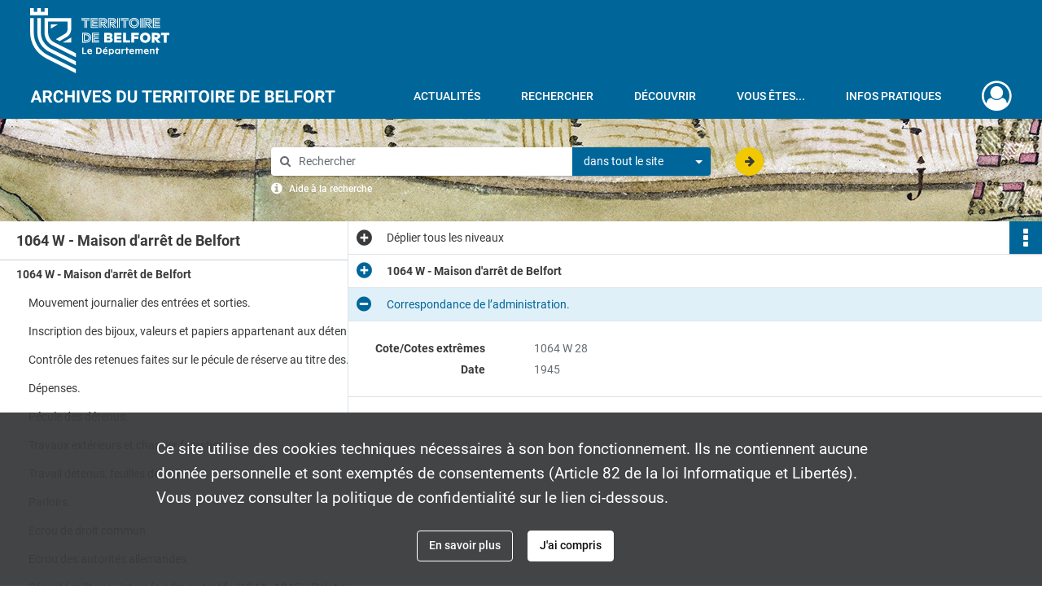

--- FILE ---
content_type: text/css
request_url: https://archives.territoiredebelfort.fr/assets/assets/fonts/index.62fb4e2c9e8a75391dff4f32a9058ffc.css
body_size: 2089
content:
@font-face{font-family:naofont;font-style:normal;font-weight:400;src:url(/assets/assets/fonts/naofont/naofont.1298ceaddbd864d22ab9fab015eeb657.eot);src:url(/assets/assets/fonts/naofont/naofont.1298ceaddbd864d22ab9fab015eeb657.eot#iefix) format("embedded-opentype"),url(/assets/assets/fonts/naofont/naofont.c64f7f06774d7cb4dbcdbb42a4349a94.ttf) format("truetype"),url(/assets/assets/fonts/naofont/naofont.b70577c397e21b6ec40e6442c34fbbee.woff) format("woff"),url(/assets/assets/fonts/naofont/naofont.129064bb249a3d0ac2e184776560a3e8.svg#naofont) format("svg")}.nf{display:inline-block;font:normal normal normal 14px/1 naofont;text-rendering:auto;-webkit-font-smoothing:antialiased;-moz-osx-font-smoothing:grayscale}.nf-2x{font-size:2em}.nf-landscape:before{content:"\e900"}.nf-portrait:before{content:"\e901"}.nf-minimap:before{content:"\e902"}.nf-map:before{content:"\e903"}.nf-timeline:before{content:"\e904"}.nf-center-map:before{content:"\e905"}.nf-indexer-status:before{content:"\e906"}.nf-indexation:before{content:"\e907"}.nf-zone:before{content:"\e908"}.nf-first:before{content:"\e90c"}.nf-last:before{content:"\e90b"}.nf-fill:before{content:"\e90a"}.nf-text-color:before{content:"\e90d"}.nf-reset-color:before{content:"\e90e"}.nf-bottom-left:before{content:"\e90f"}.nf-bottom-right:before{content:"\e914"}.nf-top-left:before{content:"\e915"}.nf-top-right:before{content:"\e916"}.nf-x-twitter:before{content:"\e917"}.nf-x-twitter-square:before{content:"\e918"}.nf-facebook-f:before{content:"\e919"}.nf-facebook-square:before{content:"\e91a"}.nf-linkedin-in:before{content:"\e91b"}.nf-linkedin-square:before{content:"\e91c"}.nf-instagram:before{content:"\e91d"}.nf-instagram-square:before{content:"\e91e"}.nf-youtube:before{content:"\e91f"}.nf-youtube-square:before{content:"\e920"}.nf-highlight:before{content:"\e921"}.nf-brush:before{content:"\e922"}.nf-bluesky:before{content:"\e923"}.nf-bluesky-square:before{content:"\e924"}
/*# sourceMappingURL=[data-uri] */

--- FILE ---
content_type: image/svg+xml
request_url: https://archives.territoiredebelfort.fr/assets/src/application/Custom/assets/static/front/img/icono-logo/logo-institutional.f66c3e9610750ad3627cb8ecf5f35b6f.svg
body_size: 8126
content:
<svg xmlns="http://www.w3.org/2000/svg" xmlns:xlink="http://www.w3.org/1999/xlink" version="1.1" id="Calque_1" x="0px" y="0px" style="enable-background:new 0 0 457.9 247.3;" xml:space="preserve" width="170.75" height="80" viewBox="43.9 37 370.1 173.4">
<style type="text/css">
	.st0{fill:none;}
	.st1{fill:#FFFFFF;}
</style>
<rect class="st0" width="457.9" height="247.3"/>
<g>
	<g>
		<g>
			<path class="st1" d="M182.2,142h3.5v14h7.8v3.1h-11.3V142z"/>
			<path class="st1" d="M195.6,152.2c0-4.1,2.6-7,6.7-7c4,0,6.1,2.9,6.1,6.9c0,0.3,0,0.9-0.1,1.3H199c0.2,2,2,3,4,3     c1.6,0,3.4-0.4,4.7-1.3h0.2v3c-1.6,0.9-3.5,1.2-5.4,1.2C198.3,159.4,195.6,156.6,195.6,152.2z M205.2,151c0-1.8-1-2.9-2.8-2.9     c-1.9,0-3.2,1-3.3,2.9H205.2z"/>
			<path class="st1" d="M219,142h6.2c5.4,0,8.9,3.1,8.9,8.5s-3.5,8.6-8.9,8.6H219V142z M225.2,155.9c3.3,0,5.3-2.2,5.3-5.5     s-1.9-5.4-5.3-5.4h-2.6v10.9H225.2z"/>
			<path class="st1" d="M236.7,152.2c0-4.1,2.6-7,6.7-7c4,0,6.1,2.9,6.1,6.9c0,0.3,0,0.9-0.1,1.3h-9.3c0.2,2,2,3,4,3     c1.6,0,3.4-0.4,4.7-1.3h0.2v3c-1.6,0.9-3.5,1.2-5.4,1.2C239.4,159.4,236.7,156.6,236.7,152.2z M246.3,151c0-1.8-1-2.9-2.8-2.9     c-1.9,0-3.2,1-3.3,2.9H246.3z M241.7,144l2.6-2.8h3.6v0.2l-3.3,2.9h-2.9L241.7,144L241.7,144z"/>
			<path class="st1" d="M252.8,145.6h3.4v1.8c0.9-1.4,2.5-2.1,4.2-2.1c3.8,0,6,3.2,6,7s-2.2,7-6,7c-1.7,0-3.4-0.7-4.2-2.1v5.7h-3.4     V145.6z M263.1,152.2c0-2.2-1.3-4-3.5-4s-3.6,1.8-3.6,4s1.4,4,3.6,4S263.1,154.5,263.1,152.2z"/>
			<path class="st1" d="M269.1,152.2c0-3.8,2.2-7,6-7c1.7,0,3.3,0.7,4.2,2.1v-1.8h3.4v13.4h-3.4v-1.8c-0.9,1.4-2.5,2.1-4.2,2.1     C271.2,159.2,269.1,156.1,269.1,152.2z M279.5,152.2c0-2.2-1.4-4-3.6-4s-3.5,1.8-3.5,4s1.3,4,3.5,4S279.5,154.5,279.5,152.2z"/>
			<path class="st1" d="M286.6,145.6h3.4v2c0.7-1.3,1.8-2.3,3.5-2.3c0.4,0,0.8,0.1,1.2,0.3v2.8h-0.3c-0.3-0.1-0.7-0.1-1-0.1     c-2.2,0-3.5,1.6-3.5,3.8v6.9h-3.4v-13.4H286.6z"/>
			<path class="st1" d="M299,148.4h-2.6v-2.8h2.6v-3.3h3.4v3.3h3.3v2.8h-3.3V159H299V148.4z"/>
			<path class="st1" d="M307.1,152.2c0-4.1,2.6-7,6.7-7c4,0,6.1,2.9,6.1,6.9c0,0.3,0,0.9-0.1,1.3h-9.3c0.2,2,2,3,4,3     c1.6,0,3.4-0.4,4.7-1.3h0.2v3c-1.6,0.9-3.5,1.2-5.4,1.2C309.8,159.4,307.1,156.6,307.1,152.2z M316.6,151c0-1.8-1-2.9-2.8-2.9     c-1.9,0-3.2,1-3.3,2.9H316.6z"/>
			<path class="st1" d="M323.1,145.6h3.4v1.7c0.8-1.3,2.3-2.1,3.9-2.1c1.8,0,3.2,0.9,3.8,2.4c0.8-1.5,2.5-2.4,4.3-2.4     c2.8,0,4.3,1.9,4.3,4.7v9h-3.4v-7.9c0-1.6-0.7-2.8-2.3-2.8s-2.5,1.3-2.5,2.8v7.9h-3.3v-7.9c0-1.6-0.7-2.8-2.3-2.8     s-2.5,1.3-2.5,2.8v7.9h-3.4L323.1,145.6L323.1,145.6z"/>
			<path class="st1" d="M345.9,152.2c0-4.1,2.6-7,6.7-7c4,0,6.1,2.9,6.1,6.9c0,0.3,0,0.9-0.1,1.3h-9.2c0.2,2,2,3,4,3     c1.6,0,3.4-0.4,4.7-1.3h0.2v3c-1.6,0.9-3.5,1.2-5.4,1.2C348.6,159.4,345.9,156.6,345.9,152.2z M355.5,151c0-1.8-1-2.9-2.8-2.9     c-1.9,0-3.2,1-3.3,2.9H355.5z"/>
			<path class="st1" d="M362,145.6h3.4v1.7c0.9-1.4,2.3-2.1,4.1-2.1c2.8,0,4.7,1.9,4.7,4.7v9h-3.4v-7.9c0-1.7-0.9-2.8-2.6-2.8     s-2.8,1.1-2.8,2.8v7.9H362L362,145.6L362,145.6z"/>
			<path class="st1" d="M379.1,148.4h-2.6v-2.8h2.6v-3.3h3.4v3.3h3.3v2.8h-3.3V159h-3.4V148.4z"/>
		</g>
	</g>
	<g>
		<g>
			<path class="st1" d="M180.3,63.4h21.9v2.3h-21.9V63.4z M188,69.9h-7.7v-2.3h10v21.9H188V69.9z M192.2,67.7h10V70h-7.7v19.6h-2.3     V67.7z"/>
			<path class="st1" d="M204.7,63.4h19v2.3H207v21.5h16.7v2.3h-19V63.4z M208.9,67.7h14.8V70h-12.5v3.1h11.4v2.3h-13.7V67.7z      M208.9,77.2h13.7v2.3h-11.4v3.5h12.5v2.3h-14.8V77.2z"/>
			<path class="st1" d="M226.4,63.4h12.2c4.5,0,9.7,2.6,9.7,8.6c0,4.6-3.2,7.2-6.9,8.1l8,9.3h-3.1l-9.5-11h1.8     c3.8,0,7.4-2.1,7.4-6.3s-3.6-6.3-7.4-6.3h-9.9v23.8h-2.3V63.4z M230.6,67.7h8c3.1,0,5.5,1.7,5.5,4.4s-2.3,4.4-5.5,4.4h-5.7v0.4     l10.9,12.7h-3l-7.8-9.2v9.2h-2.3L230.6,67.7L230.6,67.7z M238.6,74.2c2.5,0,3.1-1.2,3.1-2.1c0-0.9-0.7-2.1-3.1-2.1h-5.7v4.2     H238.6z"/>
			<path class="st1" d="M250.8,63.4h12.2c4.5,0,9.7,2.6,9.7,8.6c0,4.6-3.2,7.2-6.9,8.1l8,9.3h-3.1l-9.5-11h1.8     c3.8,0,7.4-2.1,7.4-6.3s-3.6-6.3-7.4-6.3h-9.9v23.8h-2.3L250.8,63.4L250.8,63.4z M255.1,67.7h8c3.1,0,5.5,1.7,5.5,4.4     s-2.3,4.4-5.5,4.4h-5.7v0.4l10.9,12.7h-3l-7.9-9.2v9.2h-2.3V67.7z M263.1,74.2c2.5,0,3.1-1.2,3.1-2.1c0-0.9-0.7-2.1-3.1-2.1h-5.7     v4.2H263.1z"/>
			<path class="st1" d="M275.1,63.4h2.3v26.1h-2.3V63.4z M279.5,63.4h2.3v26.1h-2.3V63.4z"/>
			<path class="st1" d="M284.2,63.4h21.9v2.3h-21.9V63.4z M291.9,69.9h-7.7v-2.3h10v21.9h-2.3V69.9z M296.1,67.7h10V70h-7.7v19.6     h-2.3V67.7z"/>
			<path class="st1" d="M306.6,76.4c0-7.6,5.8-13.6,13.4-13.6s13.4,6,13.4,13.6c0,7.6-5.8,13.6-13.4,13.6     C312.5,90.1,306.6,84.1,306.6,76.4z M331.2,76.4c0-6.4-4.8-11.3-11.1-11.3c-6.4,0-11.1,5-11.1,11.3c0,6.4,4.8,11.3,11.1,11.3     S331.2,82.9,331.2,76.4z M310.9,76.4c0-5.3,3.9-9.4,9.2-9.4c5.3,0,9.2,4.1,9.2,9.4s-3.9,9.4-9.2,9.4S310.9,81.8,310.9,76.4z      M327.1,76.4c0-4.1-2.8-7.1-6.9-7.1s-6.9,3-6.9,7.1c0,4.1,2.8,7.1,6.9,7.1C324.1,83.6,327.1,80.6,327.1,76.4z"/>
			<path class="st1" d="M336.1,63.4h2.3v26.1h-2.3V63.4z M340.2,63.4h2.3v26.1h-2.3V63.4z"/>
			<path class="st1" d="M345.5,63.4h12.2c4.5,0,9.7,2.6,9.7,8.6c0,4.6-3.2,7.2-6.9,8.1l8,9.3h-3.1l-9.5-11h1.8     c3.8,0,7.4-2.1,7.4-6.3s-3.6-6.3-7.4-6.3h-9.9v23.8h-2.3V63.4z M349.6,67.7h8c3.1,0,5.5,1.7,5.5,4.4s-2.3,4.4-5.5,4.4h-5.7v0.4     l10.9,12.7h-3l-7.8-9.2v9.2h-2.3V67.7H349.6z M357.6,74.2c2.5,0,3.1-1.2,3.1-2.1c0-0.9-0.7-2.1-3.1-2.1h-5.7v4.2H357.6z"/>
			<path class="st1" d="M369.9,63.4h19v2.3h-16.7v21.5h16.7v2.3h-19V63.4z M374.1,67.7h14.8V70h-12.5v3.1h11.4v2.3H374L374.1,67.7     L374.1,67.7z M374.1,77.2h13.7v2.3h-11.4v3.5h12.5v2.3h-14.8V77.2z"/>
			<g>
				<path class="st1" d="M182.2,102.7h9.7c8.3,0,13.9,4.7,13.9,13.1c0,8.3-5.5,13.1-13.9,13.1h-9.7V102.7z M192,126.5      c7.3,0,11.6-3.9,11.6-10.7c0-6.9-4.3-10.7-11.6-10.7h-7.4v21.5h7.4V126.5z M186.5,106.9h5.5c6.4,0,9.6,3.1,9.6,8.8      c0,5.7-3.3,8.8-9.6,8.8h-5.5V106.9z M192,122.2c5.3,0,7.3-2.3,7.3-6.5s-2.1-6.5-7.3-6.5h-3.2v13.1h3.2V122.2z"/>
				<path class="st1" d="M208.3,102.7h19v2.3h-16.7v21.5h16.7v2.3h-19V102.7z M212.5,106.9h14.8v2.3h-12.5v3.1h11.4v2.3h-13.7V106.9      z M212.5,116.6h13.7v2.3h-11.4v3.5h12.5v2.3h-14.8V116.6z"/>
			</g>
			<g>
				<path class="st1" d="M335.6,115.8c0-8.1,5.8-13.7,13.8-13.7c8.1,0,13.8,5.6,13.8,13.7c0,8.1-5.8,13.7-13.8,13.7      S335.6,123.9,335.6,115.8z M355.8,115.8c0-4-2.3-7-6.3-7s-6.3,3-6.3,7c0,3.8,2.3,7,6.3,7S355.8,119.8,355.8,115.8z"/>
				<path class="st1" d="M390.2,128.5v0.4h-8.6l-7.5-9.6v9.6h-7.3v-26.1h12.3c6,0,10.4,2.6,10.4,8.4c0,4.3-3.3,7.9-7.6,7.9l0,0      L390.2,128.5z M382.1,111.4c0-1.6-1.3-2.6-2.9-2.6h-5v5.2h5C380.8,114.1,382.1,113.1,382.1,111.4z"/>
				<path class="st1" d="M399.1,109.1h-7.7v-6.3H414v6.3h-7.6v19.8h-7.3V109.1z"/>
				<g>
					<path class="st1" d="M240.6,102.7h12.7c5,0,9.2,1.9,9.2,6.9c0,2.5-1.3,4.4-3.5,5.6c2.8,1.2,4.2,3.3,4.2,6.3       c0,5.2-4.4,7.3-9.6,7.3h-13.1L240.6,102.7L240.6,102.7z M252.8,112.8c1.5,0,2.7-0.5,2.7-2s-1.2-2-2.7-2h-5.1v4H252.8z        M253.4,122.8c1.5,0,2.9-0.7,2.9-2.2s-1.3-2.2-2.9-2.2h-5.7v4.4H253.4z"/>
					<path class="st1" d="M267,102.7h19.6v6.3h-12.3v3.5h11.1v6.1h-11.1v3.8h12.3v6.3h-19.6L267,102.7L267,102.7z"/>
					<path class="st1" d="M291,102.7h7.3v19.8h11.1v6.3H291V102.7z"/>
					<path class="st1" d="M312.6,102.7h19.6v6.3H320v3.5h11.1v6.1H320v10.2h-7.3L312.6,102.7L312.6,102.7z"/>
				</g>
			</g>
		</g>
		<g>
			<g>
				<polygon class="st1" points="98.9,91.6 118,80.2 98.9,80.2     "/>
			</g>
			<polygon class="st1" points="91.5,37 82,37 82,46.5 72.4,46.5 72.4,37 62.9,37 62.9,46.5 53.4,46.5 53.4,37 43.9,37 43.9,56      91.5,56    "/>
			<polygon class="st1" points="152.9,115.2 130,128.7 152.9,128.7    "/>
			<path class="st1" d="M165.3,157.1L108,128.2c-10.1-5.1-16.4-15.3-16.4-26.7V72.9h51.9v17.7c0,10.5-4.3,13.1-10.2,16.7l-21,12.4     l10.1,5.1l15.8-9.3c6.3-3.8,14.9-9,14.9-24.8V63.4H82v38.1c0,15,8.3,28.5,21.7,35.2l61.6,31V157.1z"/>
			<path class="st1" d="M165.3,178.4l-65.9-33.2c-16.6-8.4-26.9-25.1-26.9-43.7V63.4H63v38.1c0,22.2,12.3,42.2,32.2,52.2l70.2,35.3     L165.3,178.4L165.3,178.4z"/>
			<path class="st1" d="M165.3,199.7l-74.4-37.5c-23.1-11.6-37.4-34.9-37.4-60.7V63.4H44v38.1c0,29.4,16.3,56,42.6,69.2l78.7,39.7     V199.7z"/>
		</g>
	</g>
</g>
</svg>